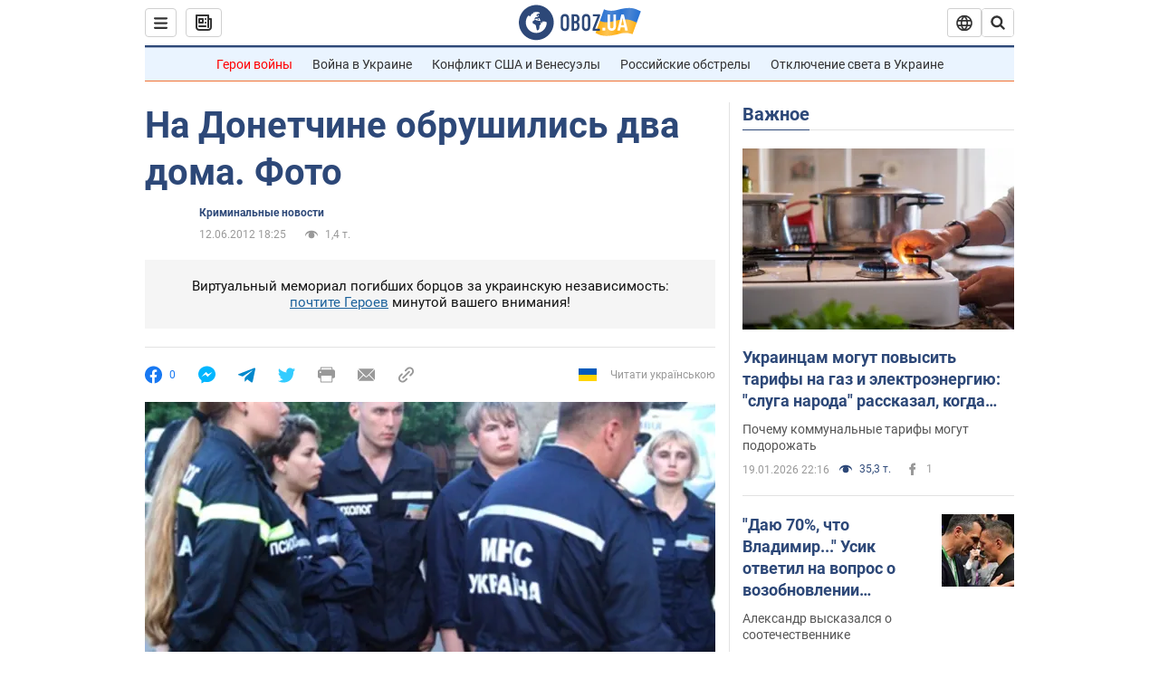

--- FILE ---
content_type: application/x-javascript; charset=utf-8
request_url: https://servicer.idealmedia.io/1418748/1?nocmp=1&sessionId=696f2faa-0a2cf&sessionPage=1&sessionNumberWeek=1&sessionNumber=1&scale_metric_1=64.00&scale_metric_2=256.00&scale_metric_3=100.00&cbuster=1768894378007856496717&pvid=8c5e4842-dbb4-4632-bd80-80c495c3df97&implVersion=11&lct=1763555100&mp4=1&ap=1&consentStrLen=0&wlid=0d1914bb-5007-4265-a546-32e0cb5a3008&uniqId=0ed53&niet=4g&nisd=false&evt=%5B%7B%22event%22%3A1%2C%22methods%22%3A%5B1%2C2%5D%7D%2C%7B%22event%22%3A2%2C%22methods%22%3A%5B1%2C2%5D%7D%5D&pv=5&jsv=es6&dpr=1&hashCommit=cbd500eb&apt=2012-06-12T18%3A25%3A00&tfre=3655&w=0&h=1&tl=150&tlp=1&sz=0x1&szp=1&szl=1&cxurl=https%3A%2F%2Fincident.obozrevatel.com%2Fcrime%2F05713-na-donetchine-obrushilis-dva-doma.-foto.htm&ref=&lu=https%3A%2F%2Fincident.obozrevatel.com%2Fcrime%2F05713-na-donetchine-obrushilis-dva-doma.-foto.htm
body_size: 851
content:
var _mgq=_mgq||[];
_mgq.push(["IdealmediaLoadGoods1418748_0ed53",[
["champion.com.ua","11962959","1","Мудрик отримав вердикт щодо свого майбутнього у Челсі","Лондонське Челсі може достроково припинити співпрацю із українським вінгером Михайлом Мудриком","0","","","","08KASMjnfWDIyMpIY4iUGTVbz_1coBO6n5iUNCdc40BKLdfngGlto9qxGjRgYmxhJP9NESf5a0MfIieRFDqB_Kldt0JdlZKDYLbkLtP-Q-UatzuakADaCCYq5hp-ZmAF",{"i":"https://s-img.idealmedia.io/n/11962959/45x45/423x0x1074x1074/aHR0cDovL2ltZ2hvc3RzLmNvbS90LzY4NzA0MS9jMTkwYjBjYTAwNjJmMWZkYTU4NmVkYTUwMzcxOWNkMC5qcGVn.webp?v=1768894378-qPLWWKjvbSDf_SNwoahjtGDaWJJzw8N8MxzQWDuXDCk","l":"https://clck.idealmedia.io/pnews/11962959/i/1298901/pp/1/1?h=08KASMjnfWDIyMpIY4iUGTVbz_1coBO6n5iUNCdc40BKLdfngGlto9qxGjRgYmxhJP9NESf5a0MfIieRFDqB_Kldt0JdlZKDYLbkLtP-Q-UatzuakADaCCYq5hp-ZmAF&utm_campaign=obozrevatel.com&utm_source=obozrevatel.com&utm_medium=referral&rid=3dfe4c1c-f5d2-11f0-bb4c-d404e6f97680&tt=Direct&att=3&afrd=296&iv=11&ct=1&gdprApplies=0&muid=q0jWJBBgmqwn&st=-300&mp4=1&h2=RGCnD2pppFaSHdacZpvmnsy2GX6xlGXVu7txikoXAu_3Uq9CZQIGhHBl6Galy7GAUxS4U-sB8WxEelr10UWU-Q**","adc":[],"sdl":0,"dl":"","category":"Спорт","dbbr":0,"bbrt":0,"type":"e","media-type":"static","clicktrackers":[],"cta":"Читати далі","cdt":"","tri":"3dfe6547-f5d2-11f0-bb4c-d404e6f97680","crid":"11962959"}],],
{"awc":{},"dt":"desktop","ts":"","tt":"Direct","isBot":1,"h2":"RGCnD2pppFaSHdacZpvmnsy2GX6xlGXVu7txikoXAu_3Uq9CZQIGhHBl6Galy7GAUxS4U-sB8WxEelr10UWU-Q**","ats":0,"rid":"3dfe4c1c-f5d2-11f0-bb4c-d404e6f97680","pvid":"8c5e4842-dbb4-4632-bd80-80c495c3df97","iv":11,"brid":32,"muidn":"q0jWJBBgmqwn","dnt":2,"cv":2,"afrd":296,"consent":true,"adv_src_id":39175}]);
_mgqp();
